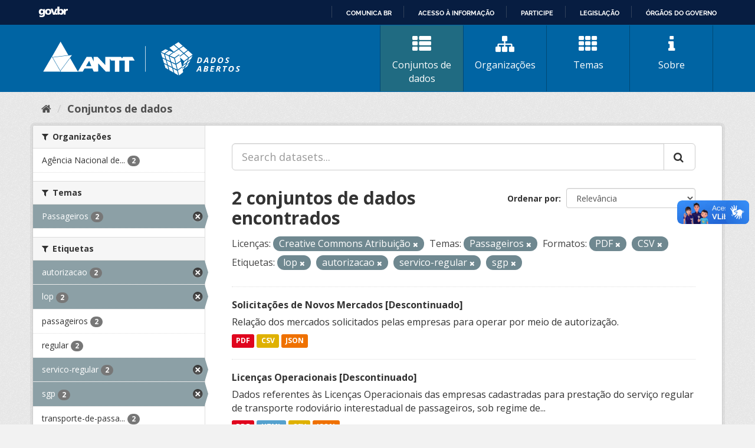

--- FILE ---
content_type: text/html; charset=utf-8
request_url: https://dados.antt.gov.br/dataset?res_format=PDF&tags=lop&res_format=CSV&license_id=cc-by&tags=autorizacao&groups=passageiros&tags=servico-regular&tags=sgp
body_size: 32555
content:
<!DOCTYPE html>
<!--[if IE 9]> <html lang="pt_BR" class="ie9"> <![endif]-->
<!--[if gt IE 8]><!--> <html lang="pt_BR"> <!--<![endif]-->
  <head>
    <link rel="stylesheet" type="text/css" href="/fanstatic/vendor/:version:2019-07-31T12:35:57.51/select2/select2.css" />
<link rel="stylesheet" type="text/css" href="/fanstatic/css/:version:2019-07-31T12:35:57.49/main.min.css" />
<link rel="stylesheet" type="text/css" href="/fanstatic/vendor/:version:2019-07-31T12:35:57.51/font-awesome/css/font-awesome.min.css" />
<link rel="stylesheet" type="text/css" href="/fanstatic/antt_theme/:version:2019-08-16T00:24:37.83/antt-ckan-theme.css" />

    <meta charset="utf-8" />
      <meta name="generator" content="ckan 2.8.3" />
      <meta name="viewport" content="width=device-width, initial-scale=1.0">
    <title>Conjuntos de dados - Portal de Dados Abertos ANTT</title>

    
    <!-- <link rel="shortcut icon" href="/base/images/ckan.ico" /> -->
<link rel="shortcut icon" href="/favicon/favicon.ico" />
<link rel="apple-touch-icon" sizes="57x57" href="/favicon/apple-icon-57x57.png">
<link rel="apple-touch-icon" sizes="60x60" href="/favicon/apple-icon-60x60.png">
<link rel="apple-touch-icon" sizes="72x72" href="/favicon/apple-icon-72x72.png">
<link rel="apple-touch-icon" sizes="76x76" href="/favicon/apple-icon-76x76.png">
<link rel="apple-touch-icon" sizes="114x114" href="/favicon/apple-icon-114x114.png">
<link rel="apple-touch-icon" sizes="120x120" href="/favicon/apple-icon-120x120.png">
<link rel="apple-touch-icon" sizes="144x144" href="/favicon/apple-icon-144x144.png">
<link rel="apple-touch-icon" sizes="152x152" href="/favicon/apple-icon-152x152.png">
<link rel="apple-touch-icon" sizes="180x180" href="/favicon/apple-icon-180x180.png">
<link rel="icon" type="image/png" sizes="192x192" href="/favicon/android-icon-192x192.png">
<link rel="icon" type="image/png" sizes="32x32" href="/favicon/favicon-32x32.png">
<link rel="icon" type="image/png" sizes="96x96" href="/favicon/favicon-96x96.png">
<link rel="icon" type="image/png" sizes="16x16" href="/favicon/favicon-16x16.png">
<link rel="manifest" href="/favicon/manifest.json">
<meta name="msapplication-TileColor" content="#ffffff">
<meta name="msapplication-TileImage" content="/favicon/ms-icon-144x144.png">
<meta name="theme-color" content="#ffffff">


      
    


<!-- <link rel="shortcut icon" href="/base/images/ckan.ico" /> -->
<link rel="shortcut icon" href="/favicon/favicon.ico" />
<link rel="apple-touch-icon" sizes="57x57" href="/favicon/apple-icon-57x57.png">
<link rel="apple-touch-icon" sizes="60x60" href="/favicon/apple-icon-60x60.png">
<link rel="apple-touch-icon" sizes="72x72" href="/favicon/apple-icon-72x72.png">
<link rel="apple-touch-icon" sizes="76x76" href="/favicon/apple-icon-76x76.png">
<link rel="apple-touch-icon" sizes="114x114" href="/favicon/apple-icon-114x114.png">
<link rel="apple-touch-icon" sizes="120x120" href="/favicon/apple-icon-120x120.png">
<link rel="apple-touch-icon" sizes="144x144" href="/favicon/apple-icon-144x144.png">
<link rel="apple-touch-icon" sizes="152x152" href="/favicon/apple-icon-152x152.png">
<link rel="apple-touch-icon" sizes="180x180" href="/favicon/apple-icon-180x180.png">
<link rel="icon" type="image/png" sizes="192x192" href="/favicon/android-icon-192x192.png">
<link rel="icon" type="image/png" sizes="32x32" href="/favicon/favicon-32x32.png">
<link rel="icon" type="image/png" sizes="96x96" href="/favicon/favicon-96x96.png">
<link rel="icon" type="image/png" sizes="16x16" href="/favicon/favicon-16x16.png">
<link rel="manifest" href="/favicon/manifest.json">
<meta name="msapplication-TileColor" content="#ffffff">
<meta name="msapplication-TileImage" content="/favicon/ms-icon-144x144.png">
<meta name="theme-color" content="#ffffff">




    
      
      
    
    
  </head>

  
  <body data-site-root="https://dados.antt.gov.br/" data-locale-root="https://dados.antt.gov.br/" >

    
    <div class="hide"><a href="#content">Pular para o conteúdo</a></div>
  

  
    
<div id="barra-brasil" style="background:#7F7F7F; height: 20px; padding:0 0 0 10px;display:block;">
  <ul id="menu-barra-temp" style="list-style:none;">
    <li style="display:inline; float:left;padding-right:10px; margin-right:10px; border-right:1px solid #EDEDED">
      <a href="https://brasil.gov.br" style="font-family:sans,sans-serif; text-decoration:none; color:white;">Portal do
        Governo Brasileiro</a>
    </li>
  </ul>
</div>


<header id="header" class="cabecalho navbar-static-top masthead">

  <div class="container">
    <nav class="header-image navbar-light row">

      <!-- LOGO -->
       
      <a class="logo col-md-5 col-xs-12" href="/">
        <img src="/logo_ckan_antt.svg" alt="Portal de Dados Abertos ANTT" title="Portal de Dados Abertos ANTT" />
      </a>
       

      <!-- MENU PRINCIPAL -->
      <div class="navbar navbar-expand-lg col-md-7 col-xs-12" id="main-navigation-toggle">
        
        <div class="navbar-collapse" id="navbarNav">
          <ul class="nav nav-pills">
            
            <li class="active"><a href="/dataset"><i class="fa fa-fas fa-th-list"></i> Conjuntos de dados</a></li>
            <li><a href="/organization"><i class="fa fa-fas fa-sitemap"></i> Organizações</a></li>
            <li><a href="/group"><i class="fa fa-fas fa-th"></i> Temas</a></li>
            <li><a href="/about"><i class="fa fa-fas fa-info"></i> Sobre</a></li>
            
          </ul>
        </div>
        
      </div>
    </nav>

  </div>

</header>

  
    <div role="main">
      <div id="content" class="container">
        
          
            <div class="flash-messages">
              
                
              
            </div>
          

          
            <div class="toolbar">
              
                
                  <ol class="breadcrumb">
                    
<li class="home"><a href="/"><i class="fa fa-home"></i><span> Início</span></a></li>
                    
  <li class="active"><a class=" active" href="/dataset">Conjuntos de dados</a></li>

                  </ol>
                
              
            </div>
          

          <div class="row wrapper">
            
            
            

            
              <aside class="secondary col-sm-3">
                
                
<div class="filters">
  <div>
    
      

  
  
    
      
      
        <section class="module module-narrow module-shallow">
          
            <h2 class="module-heading">
              <i class="fa fa-filter"></i>
              
              Organizações
            </h2>
          
          
            
            
              <nav>
                <ul class="list-unstyled nav nav-simple nav-facet">
                  
                    
                    
                    
                    
                      <li class="nav-item">
                        <a href="/dataset?organization=agencia-nacional-de-transportes-terrestres-antt&amp;res_format=PDF&amp;tags=lop&amp;res_format=CSV&amp;license_id=cc-by&amp;tags=autorizacao&amp;groups=passageiros&amp;tags=servico-regular&amp;tags=sgp" title="Agência Nacional de Transportes Terrestres - ANTT">
                          <span class="item-label">Agência Nacional de...</span>
                          <span class="hidden separator"> - </span>
                          <span class="item-count badge">2</span>
                        </a>
                      </li>
                  
                </ul>
              </nav>

              <p class="module-footer">
                
                  
                
              </p>
            
            
          
        </section>
      
    
  

    
      

  
  
    
      
      
        <section class="module module-narrow module-shallow">
          
            <h2 class="module-heading">
              <i class="fa fa-filter"></i>
              
              Temas
            </h2>
          
          
            
            
              <nav>
                <ul class="list-unstyled nav nav-simple nav-facet">
                  
                    
                    
                    
                    
                      <li class="nav-item active">
                        <a href="/dataset?res_format=PDF&amp;tags=lop&amp;res_format=CSV&amp;license_id=cc-by&amp;tags=autorizacao&amp;tags=servico-regular&amp;tags=sgp" title="">
                          <span class="item-label">Passageiros</span>
                          <span class="hidden separator"> - </span>
                          <span class="item-count badge">2</span>
                        </a>
                      </li>
                  
                </ul>
              </nav>

              <p class="module-footer">
                
                  
                
              </p>
            
            
          
        </section>
      
    
  

    
      

  
  
    
      
      
        <section class="module module-narrow module-shallow">
          
            <h2 class="module-heading">
              <i class="fa fa-filter"></i>
              
              Etiquetas
            </h2>
          
          
            
            
              <nav>
                <ul class="list-unstyled nav nav-simple nav-facet">
                  
                    
                    
                    
                    
                      <li class="nav-item active">
                        <a href="/dataset?res_format=PDF&amp;tags=lop&amp;res_format=CSV&amp;license_id=cc-by&amp;groups=passageiros&amp;tags=servico-regular&amp;tags=sgp" title="">
                          <span class="item-label">autorizacao</span>
                          <span class="hidden separator"> - </span>
                          <span class="item-count badge">2</span>
                        </a>
                      </li>
                  
                    
                    
                    
                    
                      <li class="nav-item active">
                        <a href="/dataset?res_format=PDF&amp;res_format=CSV&amp;license_id=cc-by&amp;tags=autorizacao&amp;groups=passageiros&amp;tags=servico-regular&amp;tags=sgp" title="">
                          <span class="item-label">lop</span>
                          <span class="hidden separator"> - </span>
                          <span class="item-count badge">2</span>
                        </a>
                      </li>
                  
                    
                    
                    
                    
                      <li class="nav-item">
                        <a href="/dataset?res_format=PDF&amp;tags=lop&amp;res_format=CSV&amp;license_id=cc-by&amp;tags=autorizacao&amp;tags=passageiros&amp;groups=passageiros&amp;tags=servico-regular&amp;tags=sgp" title="">
                          <span class="item-label">passageiros</span>
                          <span class="hidden separator"> - </span>
                          <span class="item-count badge">2</span>
                        </a>
                      </li>
                  
                    
                    
                    
                    
                      <li class="nav-item">
                        <a href="/dataset?tags=regular&amp;res_format=PDF&amp;tags=lop&amp;res_format=CSV&amp;license_id=cc-by&amp;tags=autorizacao&amp;groups=passageiros&amp;tags=servico-regular&amp;tags=sgp" title="">
                          <span class="item-label">regular</span>
                          <span class="hidden separator"> - </span>
                          <span class="item-count badge">2</span>
                        </a>
                      </li>
                  
                    
                    
                    
                    
                      <li class="nav-item active">
                        <a href="/dataset?res_format=PDF&amp;tags=lop&amp;res_format=CSV&amp;license_id=cc-by&amp;tags=autorizacao&amp;groups=passageiros&amp;tags=sgp" title="">
                          <span class="item-label">servico-regular</span>
                          <span class="hidden separator"> - </span>
                          <span class="item-count badge">2</span>
                        </a>
                      </li>
                  
                    
                    
                    
                    
                      <li class="nav-item active">
                        <a href="/dataset?res_format=PDF&amp;tags=lop&amp;res_format=CSV&amp;license_id=cc-by&amp;tags=autorizacao&amp;groups=passageiros&amp;tags=servico-regular" title="">
                          <span class="item-label">sgp</span>
                          <span class="hidden separator"> - </span>
                          <span class="item-count badge">2</span>
                        </a>
                      </li>
                  
                    
                    
                    
                    
                      <li class="nav-item">
                        <a href="/dataset?res_format=PDF&amp;tags=lop&amp;tags=transporte-de-passageiros&amp;res_format=CSV&amp;license_id=cc-by&amp;tags=autorizacao&amp;groups=passageiros&amp;tags=servico-regular&amp;tags=sgp" title="transporte-de-passageiros">
                          <span class="item-label">transporte-de-passa...</span>
                          <span class="hidden separator"> - </span>
                          <span class="item-count badge">2</span>
                        </a>
                      </li>
                  
                    
                    
                    
                    
                      <li class="nav-item">
                        <a href="/dataset?res_format=PDF&amp;tags=lop&amp;res_format=CSV&amp;license_id=cc-by&amp;tags=autorizacao&amp;tags=fretamento&amp;groups=passageiros&amp;tags=servico-regular&amp;tags=sgp" title="">
                          <span class="item-label">fretamento</span>
                          <span class="hidden separator"> - </span>
                          <span class="item-count badge">1</span>
                        </a>
                      </li>
                  
                    
                    
                    
                    
                      <li class="nav-item">
                        <a href="/dataset?tags=licenca-operacional&amp;res_format=PDF&amp;tags=lop&amp;res_format=CSV&amp;license_id=cc-by&amp;tags=autorizacao&amp;groups=passageiros&amp;tags=servico-regular&amp;tags=sgp" title="">
                          <span class="item-label">licenca-operacional</span>
                          <span class="hidden separator"> - </span>
                          <span class="item-count badge">1</span>
                        </a>
                      </li>
                  
                    
                    
                    
                    
                      <li class="nav-item">
                        <a href="/dataset?res_format=PDF&amp;tags=lop&amp;res_format=CSV&amp;license_id=cc-by&amp;tags=autorizacao&amp;tags=licenca-operacional-secoes-linhas-mercados&amp;groups=passageiros&amp;tags=servico-regular&amp;tags=sgp" title="licenca-operacional-secoes-linhas-mercados">
                          <span class="item-label">licenca-operacional...</span>
                          <span class="hidden separator"> - </span>
                          <span class="item-count badge">1</span>
                        </a>
                      </li>
                  
                </ul>
              </nav>

              <p class="module-footer">
                
                  
                    <a href="/dataset?res_format=PDF&amp;tags=lop&amp;res_format=CSV&amp;license_id=cc-by&amp;tags=autorizacao&amp;groups=passageiros&amp;tags=servico-regular&amp;tags=sgp&amp;_tags_limit=0" class="read-more">Mostrar mais Etiquetas</a>
                  
                
              </p>
            
            
          
        </section>
      
    
  

    
      

  
  
    
      
      
        <section class="module module-narrow module-shallow">
          
            <h2 class="module-heading">
              <i class="fa fa-filter"></i>
              
              Formatos
            </h2>
          
          
            
            
              <nav>
                <ul class="list-unstyled nav nav-simple nav-facet">
                  
                    
                    
                    
                    
                      <li class="nav-item active">
                        <a href="/dataset?res_format=PDF&amp;tags=lop&amp;license_id=cc-by&amp;tags=autorizacao&amp;groups=passageiros&amp;tags=servico-regular&amp;tags=sgp" title="">
                          <span class="item-label">CSV</span>
                          <span class="hidden separator"> - </span>
                          <span class="item-count badge">2</span>
                        </a>
                      </li>
                  
                    
                    
                    
                    
                      <li class="nav-item">
                        <a href="/dataset?res_format=PDF&amp;res_format=JSON&amp;tags=lop&amp;res_format=CSV&amp;license_id=cc-by&amp;tags=autorizacao&amp;groups=passageiros&amp;tags=servico-regular&amp;tags=sgp" title="">
                          <span class="item-label">JSON</span>
                          <span class="hidden separator"> - </span>
                          <span class="item-count badge">2</span>
                        </a>
                      </li>
                  
                    
                    
                    
                    
                      <li class="nav-item active">
                        <a href="/dataset?tags=lop&amp;res_format=CSV&amp;license_id=cc-by&amp;tags=autorizacao&amp;groups=passageiros&amp;tags=servico-regular&amp;tags=sgp" title="">
                          <span class="item-label">PDF</span>
                          <span class="hidden separator"> - </span>
                          <span class="item-count badge">2</span>
                        </a>
                      </li>
                  
                    
                    
                    
                    
                      <li class="nav-item">
                        <a href="/dataset?res_format=HTML&amp;res_format=PDF&amp;tags=lop&amp;res_format=CSV&amp;license_id=cc-by&amp;tags=autorizacao&amp;groups=passageiros&amp;tags=servico-regular&amp;tags=sgp" title="">
                          <span class="item-label">HTML</span>
                          <span class="hidden separator"> - </span>
                          <span class="item-count badge">1</span>
                        </a>
                      </li>
                  
                </ul>
              </nav>

              <p class="module-footer">
                
                  
                
              </p>
            
            
          
        </section>
      
    
  

    
      

  
  
    
      
      
        <section class="module module-narrow module-shallow">
          
            <h2 class="module-heading">
              <i class="fa fa-filter"></i>
              
              Licenças
            </h2>
          
          
            
            
              <nav>
                <ul class="list-unstyled nav nav-simple nav-facet">
                  
                    
                    
                    
                    
                      <li class="nav-item active">
                        <a href="/dataset?res_format=PDF&amp;tags=lop&amp;res_format=CSV&amp;tags=autorizacao&amp;groups=passageiros&amp;tags=servico-regular&amp;tags=sgp" title="Creative Commons Atribuição">
                          <span class="item-label">Creative Commons At...</span>
                          <span class="hidden separator"> - </span>
                          <span class="item-count badge">2</span>
                        </a>
                      </li>
                  
                </ul>
              </nav>

              <p class="module-footer">
                
                  
                
              </p>
            
            
          
        </section>
      
    
  

    
  </div>
  <a class="close no-text hide-filters"><i class="fa fa-times-circle"></i><span class="text">close</span></a>
</div>

              </aside>
            

            
              <div class="primary col-sm-9 col-xs-12">
                
                
  <section class="module">
    <div class="module-content">
      
        
      
      
        
        
        







<form id="dataset-search-form" class="search-form" method="get" data-module="select-switch">

  
    <div class="input-group search-input-group">
      <input aria-label="Search datasets..." id="field-giant-search" type="text" class="form-control input-lg" name="q" value="" autocomplete="off" placeholder="Search datasets...">
      
      <span class="input-group-btn">
        <button class="btn btn-default btn-lg" type="submit" value="search">
          <i class="fa fa-search"></i>
        </button>
      </span>
      
    </div>
  

  
    <span>
  
  

  
  
  
  <input type="hidden" name="res_format" value="PDF" />
  
  
  
  
  
  <input type="hidden" name="tags" value="lop" />
  
  
  
  
  
  <input type="hidden" name="res_format" value="CSV" />
  
  
  
  
  
  <input type="hidden" name="license_id" value="cc-by" />
  
  
  
  
  
  <input type="hidden" name="tags" value="autorizacao" />
  
  
  
  
  
  <input type="hidden" name="groups" value="passageiros" />
  
  
  
  
  
  <input type="hidden" name="tags" value="servico-regular" />
  
  
  
  
  
  <input type="hidden" name="tags" value="sgp" />
  
  
  
  </span>
  

  
    
      <div class="form-select form-group control-order-by">
        <label for="field-order-by">Ordenar por</label>
        <select id="field-order-by" name="sort" class="form-control">
          
            
              <option value="score desc, metadata_modified desc" selected="selected">Relevância</option>
            
          
            
              <option value="title_string asc">Nome Crescente</option>
            
          
            
              <option value="title_string desc">Nome Descrescente</option>
            
          
            
              <option value="metadata_modified desc">Modificada pela última vez</option>
            
          
            
          
        </select>
        
        <button class="btn btn-default js-hide" type="submit">Ir</button>
        
      </div>
    
  

  
    
      <h2>

  
  
  
  

2 conjuntos de dados encontrados</h2>
    
  

  
    
      <p class="filter-list">
        
          
          <span class="facet">Licenças:</span>
          
            <span class="filtered pill">Creative Commons Atribuição
              <a href="dataset?res_format=PDF&amp;tags=lop&amp;res_format=CSV&amp;tags=autorizacao&amp;groups=passageiros&amp;tags=servico-regular&amp;tags=sgp" class="remove" title="Remover"><i class="fa fa-times"></i></a>
            </span>
          
        
          
          <span class="facet">Temas:</span>
          
            <span class="filtered pill">Passageiros
              <a href="dataset?res_format=PDF&amp;tags=lop&amp;res_format=CSV&amp;license_id=cc-by&amp;tags=autorizacao&amp;tags=servico-regular&amp;tags=sgp" class="remove" title="Remover"><i class="fa fa-times"></i></a>
            </span>
          
        
          
          <span class="facet">Formatos:</span>
          
            <span class="filtered pill">PDF
              <a href="dataset?tags=lop&amp;res_format=CSV&amp;license_id=cc-by&amp;tags=autorizacao&amp;groups=passageiros&amp;tags=servico-regular&amp;tags=sgp" class="remove" title="Remover"><i class="fa fa-times"></i></a>
            </span>
          
            <span class="filtered pill">CSV
              <a href="dataset?res_format=PDF&amp;tags=lop&amp;license_id=cc-by&amp;tags=autorizacao&amp;groups=passageiros&amp;tags=servico-regular&amp;tags=sgp" class="remove" title="Remover"><i class="fa fa-times"></i></a>
            </span>
          
        
          
          <span class="facet">Etiquetas:</span>
          
            <span class="filtered pill">lop
              <a href="dataset?res_format=PDF&amp;res_format=CSV&amp;license_id=cc-by&amp;tags=autorizacao&amp;groups=passageiros&amp;tags=servico-regular&amp;tags=sgp" class="remove" title="Remover"><i class="fa fa-times"></i></a>
            </span>
          
            <span class="filtered pill">autorizacao
              <a href="dataset?res_format=PDF&amp;tags=lop&amp;res_format=CSV&amp;license_id=cc-by&amp;groups=passageiros&amp;tags=servico-regular&amp;tags=sgp" class="remove" title="Remover"><i class="fa fa-times"></i></a>
            </span>
          
            <span class="filtered pill">servico-regular
              <a href="dataset?res_format=PDF&amp;tags=lop&amp;res_format=CSV&amp;license_id=cc-by&amp;tags=autorizacao&amp;groups=passageiros&amp;tags=sgp" class="remove" title="Remover"><i class="fa fa-times"></i></a>
            </span>
          
            <span class="filtered pill">sgp
              <a href="dataset?res_format=PDF&amp;tags=lop&amp;res_format=CSV&amp;license_id=cc-by&amp;tags=autorizacao&amp;groups=passageiros&amp;tags=servico-regular" class="remove" title="Remover"><i class="fa fa-times"></i></a>
            </span>
          
        
      </p>
      <a class="show-filters btn btn-default">Filtrar Resultados</a>
    
  

</form>




      
      
        

  
    <ul class="dataset-list list-unstyled">
    	
	      
	        






  <li class="dataset-item">
    
      <div class="dataset-content">
        
          <h3 class="dataset-heading">
            
              
            
            
              <a href="/dataset/solicitacoes-de-novos-mercados">Solicitações de Novos Mercados [Descontinuado]</a>
            
            
              
              
            
          </h3>
        
        
          
        
        
          
            <div>Relação dos mercados solicitados pelas empresas para operar por meio de autorização.</div>
          
        
      </div>
      
        
          
            <ul class="dataset-resources list-unstyled">
              
                
                <li>
                  <a href="/dataset/solicitacoes-de-novos-mercados" class="label label-default" data-format="pdf">PDF</a>
                </li>
                
                <li>
                  <a href="/dataset/solicitacoes-de-novos-mercados" class="label label-default" data-format="csv">CSV</a>
                </li>
                
                <li>
                  <a href="/dataset/solicitacoes-de-novos-mercados" class="label label-default" data-format="json">JSON</a>
                </li>
                
              
            </ul>
          
        
      
    
  </li>

	      
	        






  <li class="dataset-item">
    
      <div class="dataset-content">
        
          <h3 class="dataset-heading">
            
              
            
            
              <a href="/dataset/licencas-operacionais">Licenças Operacionais [Descontinuado]</a>
            
            
              
              
            
          </h3>
        
        
          
        
        
          
            <div>Dados referentes às Licenças Operacionais das empresas cadastradas para prestação do serviço regular de transporte rodoviário interestadual de passageiros, sob regime de...</div>
          
        
      </div>
      
        
          
            <ul class="dataset-resources list-unstyled">
              
                
                <li>
                  <a href="/dataset/licencas-operacionais" class="label label-default" data-format="pdf">PDF</a>
                </li>
                
                <li>
                  <a href="/dataset/licencas-operacionais" class="label label-default" data-format="html">HTML</a>
                </li>
                
                <li>
                  <a href="/dataset/licencas-operacionais" class="label label-default" data-format="csv">CSV</a>
                </li>
                
                <li>
                  <a href="/dataset/licencas-operacionais" class="label label-default" data-format="json">JSON</a>
                </li>
                
              
            </ul>
          
        
      
    
  </li>

	      
	    
    </ul>
  

      
    </div>

    
      
    
  </section>

  
  <section class="module">
    <div class="module-content">
      
      <small>
        
        
        
           Você também pode ter acesso a esses registros usando a <a href="/api/3">API</a> (veja <a href="http://docs.ckan.org/en/2.8/api/">Documentação da API</a>). 
      </small>
      
    </div>
  </section>
  

              </div>
            
          </div>
        
      </div>
    </div>
  
    <footer>
  <div class="container">
    <div class="row">
      <div class="col-md-4 col-sm-6 col-xs-12 address">
        <h4>Endereço</h4>
        <p>Setor de Clubes Esportivos Sul - SCES, trecho 03, lote 10, Projeto Orla Polo 8 - Brasília - DF</p>
      </div>
      <div class="col-md-4 col-sm-6 col-xs-12 contacts">
        <h4>Contatos</h4>
        <p>Telefone 166</p>
        <p><a href="mailto:ouvidoria@antt.gov.br">ouvidoria@antt.gov.br</a></p>
		<p><a href="https://ouvidoria.antt.gov.br/Cadastro/Mensagem.aspx" target="_blank">Formulário Fale Conosco</a></p>
      </div>
      <div class="col-md-4 col-sm-12 logo-container">
        <a class="logo-footer" href="#"><img src="/logo_antt.svg"></a>
      </div>
    </div>
  </div>
</footer>

<script defer="defer" src="https://barra.brasil.gov.br/barra_2.0.js" type="text/javascript"></script>
<script>
  // Identificar Internet Explorer 6-11
  var element = document.getElementById("header");
  if ((false || !!document.documentMode) || (navigator.userAgent.indexOf("MSIE") != -1) || (!!document.documentMode ==
      true)) {
    element.classList.add("ie");
  }

</script>

  
    
    
    
  
    
    
    
        
        
        <div class="js-hide" data-module="google-analytics"
             data-module-googleanalytics_resource_prefix="">
        </div>
    


      
  <script>document.getElementsByTagName('html')[0].className += ' js';</script>
<script type="text/javascript" src="/fanstatic/vendor/:version:2019-07-31T12:35:57.51/jquery.min.js"></script>
<script type="text/javascript" src="/fanstatic/vendor/:version:2019-07-31T12:35:57.51/:bundle:bootstrap/js/bootstrap.min.js;jed.min.js;moment-with-locales.js;select2/select2.min.js"></script>
<script type="text/javascript" src="/fanstatic/base/:version:2019-07-31T12:35:57.50/:bundle:plugins/jquery.inherit.min.js;plugins/jquery.proxy-all.min.js;plugins/jquery.url-helpers.min.js;plugins/jquery.date-helpers.min.js;plugins/jquery.slug.min.js;plugins/jquery.slug-preview.min.js;plugins/jquery.truncator.min.js;plugins/jquery.masonry.min.js;plugins/jquery.form-warning.min.js;plugins/jquery.images-loaded.min.js;sandbox.min.js;module.min.js;pubsub.min.js;client.min.js;notify.min.js;i18n.min.js;main.min.js;modules/select-switch.min.js;modules/slug-preview.min.js;modules/basic-form.min.js;modules/confirm-action.min.js;modules/api-info.min.js;modules/autocomplete.min.js;modules/custom-fields.min.js;modules/data-viewer.min.js;modules/table-selectable-rows.min.js;modules/resource-form.min.js;modules/resource-upload-field.min.js;modules/resource-reorder.min.js;modules/resource-view-reorder.min.js;modules/follow.min.js;modules/activity-stream.min.js;modules/dashboard.min.js;modules/resource-view-embed.min.js;view-filters.min.js;modules/resource-view-filters-form.min.js;modules/resource-view-filters.min.js;modules/table-toggle-more.min.js;modules/dataset-visibility.min.js;modules/media-grid.min.js;modules/image-upload.min.js;modules/followers-counter.min.js"></script>
<script type="text/javascript" src="/fanstatic/ckanext-googleanalytics/:version:2021-06-28T14:34:09.77/googleanalytics_event_tracking.js"></script></body>
</html>

--- FILE ---
content_type: text/html; charset=utf-8
request_url: https://dados.antt.gov.br/fanstatic/vendor/:version:2019-07-31T12:35:57.51/:bundle:bootstrap/js/bootstrap.min.js;jed.min.js;moment-with-locales.js;select2/select2.min.js
body_size: 246
content:
<html><head><title>Request Rejected</title></head><body>The requested URL was rejected. Please consult with your administrator.<br><br>Your support ID is: 4431997515789326115<br><br><a href='javascript:history.back();'>[Go Back]</a></body></html>

--- FILE ---
content_type: text/html; charset=utf-8
request_url: https://dados.antt.gov.br/fanstatic/base/:version:2019-07-31T12:35:57.50/:bundle:plugins/jquery.inherit.min.js;plugins/jquery.proxy-all.min.js;plugins/jquery.url-helpers.min.js;plugins/jquery.date-helpers.min.js;plugins/jquery.slug.min.js;plugins/jquery.slug-preview.min.js;plugins/jquery.truncator.min.js;plugins/jquery.masonry.min.js;plugins/jquery.form-warning.min.js;plugins/jquery.images-loaded.min.js;sandbox.min.js;module.min.js;pubsub.min.js;client.min.js;notify.min.js;i18n.min.js;main.min.js;modules/select-switch.min.js;modules/slug-preview.min.js;modules/basic-form.min.js;modules/confirm-action.min.js;modules/api-info.min.js;modules/autocomplete.min.js;modules/custom-fields.min.js;modules/data-viewer.min.js;modules/table-selectable-rows.min.js;modules/resource-form.min.js;modules/resource-upload-field.min.js;modules/resource-reorder.min.js;modules/resource-view-reorder.min.js;modules/follow.min.js;modules/activity-stream.min.js;modules/dashboard.min.js;modules/resource-view-embed.min.js;view-filters.min.js;modules/resource-view-filters-form.min.js;modules/resource-view-filters.min.js;modules/table-toggle-more.min.js;modules/dataset-visibility.min.js;modules/media-grid.min.js;modules/image-upload.min.js;modules/followers-counter.min.js
body_size: 246
content:
<html><head><title>Request Rejected</title></head><body>The requested URL was rejected. Please consult with your administrator.<br><br>Your support ID is: 4431997515759753208<br><br><a href='javascript:history.back();'>[Go Back]</a></body></html>